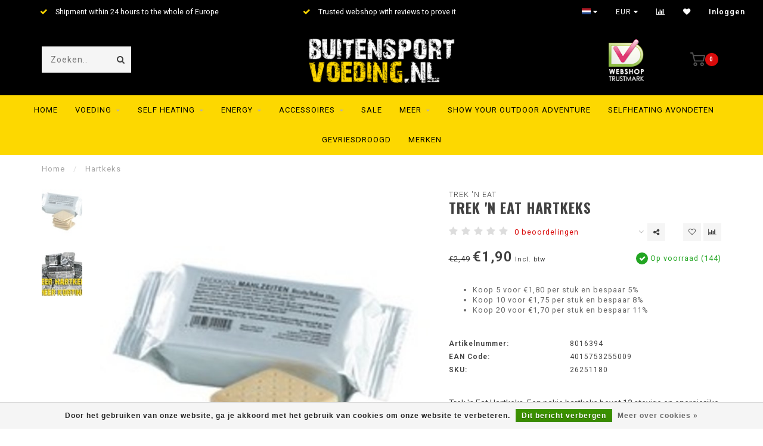

--- FILE ---
content_type: text/html;charset=utf-8
request_url: https://www.buitensportvoeding.nl/trek-n-eat-hartkeks.html
body_size: 17150
content:
<!DOCTYPE html>
<html lang="nl">
  <head>
    
    <!--
        
        Theme Invision | v1.0.5
        Theme designed and created by Dyvelopment - We are true e-commerce heroes!
        
        For custom Lightspeed eCom work like custom design or development,
        please contact us at www.dyvelopment.nl
        
    -->
    
    <meta charset="utf-8"/>
<!-- [START] 'blocks/head.rain' -->
<!--

  (c) 2008-2026 Lightspeed Netherlands B.V.
  http://www.lightspeedhq.com
  Generated: 02-02-2026 @ 09:43:05

-->
<link rel="canonical" href="https://www.buitensportvoeding.nl/trek-n-eat-hartkeks.html"/>
<link rel="alternate" href="https://www.buitensportvoeding.nl/index.rss" type="application/rss+xml" title="Nieuwe producten"/>
<link href="https://cdn.webshopapp.com/assets/cookielaw.css?2025-02-20" rel="stylesheet" type="text/css"/>
<meta name="robots" content="noodp,noydir"/>
<meta name="google-site-verification" content="3W5jEmcyYecZxj7nsrKztmXalhaABARUgfFuMO1EWEM"/>
<meta property="og:url" content="https://www.buitensportvoeding.nl/trek-n-eat-hartkeks.html?source=facebook"/>
<meta property="og:site_name" content="Buitensportvoeding.nl"/>
<meta property="og:title" content="Hartkeks"/>
<meta property="og:description" content="Trek &#039;n Eat Hartkeks. Een pakje hartkeks bevat 12 stevige en energierijke biscuits. Lekker voor onderweg en met zoet of hartig beleg ook een uitstekende bro..."/>
<meta property="og:image" content="https://cdn.webshopapp.com/shops/101250/files/59888188/trek-n-eat-hartkeks.jpg"/>
<script>
window.onload= function() {document.querySelector(".currency-langs-holder").innerHTML += '<li><a lang="en" title="English" href="https://www.outdoormeals.com/"><span class="flags en"></span> English</a></li><li><a lang="de" title="Allemand" href="https://www.outdoorsportnahrung.de"><span class="flags de"></span> Deutsch</a></li><li><a lang="fr" title="Français" href="https://www.outdoormeals.fr"><span class="flags fr"></span> Français</a></li>';

document.querySelector('a[title="English"]').href="https://www.outdoormeals.com/";

document.querySelector('a[title="Deutsch"]').href="https://www.outdoorsportnahrung.de/";
}
</script>
<!--[if lt IE 9]>
<script src="https://cdn.webshopapp.com/assets/html5shiv.js?2025-02-20"></script>
<![endif]-->
<!-- [END] 'blocks/head.rain' -->
    
    <!-- Google Tag Manager -->
<script>(function(w,d,s,l,i){w[l]=w[l]||[];w[l].push({'gtm.start':
new Date().getTime(),event:'gtm.js'});var f=d.getElementsByTagName(s)[0],
j=d.createElement(s),dl=l!='dataLayer'?'&l='+l:'';j.async=true;j.src=
'https://www.googletagmanager.com/gtm.js?id='+i+dl;f.parentNode.insertBefore(j,f);
})(window,document,'script','dataLayer','GTM-537K8F8');</script>
<!-- End Google Tag Manager -->
    
                                
    <title>Hartkeks - Buitensportvoeding.nl</title>
    
    <meta name="description" content="Trek &#039;n Eat Hartkeks. Een pakje hartkeks bevat 12 stevige en energierijke biscuits. Lekker voor onderweg en met zoet of hartig beleg ook een uitstekende bro..." />
    <meta name="keywords" content="Trek, &#039;n, Eat, Hartkeks, buitensportvoeding<br />
buitensport voeding<br />
Gevriesdroogde maaltijden<br />
MRE<br />
droogmaaltijden<br />
droog maaltijden<br />
trekking maaltijden<br />
expeditie eten<br />
adventure food<br />
real turmat<br />
trek &#039;n eat<br />
Powerbar<br />
Lyofood<br />
Mountainhouse<br />
Nood" />
    
    <meta http-equiv="X-UA-Compatible" content="IE=edge">
    <meta name="viewport" content="width=device-width, initial-scale=1.0, maximum-scale=1.0, user-scalable=0">
    <meta name="apple-mobile-web-app-capable" content="yes">
    <meta name="apple-mobile-web-app-status-bar-style" content="black">

    <link rel="shortcut icon" href="https://cdn.webshopapp.com/shops/101250/themes/171508/assets/favicon.ico?20241203154020" type="image/x-icon" />
    
        <meta name="format-detection" content="telephone=no">
    <meta name="format-detection" content="date=no">
    <meta name="format-detection" content="address=no">
    <meta name="format-detection" content="email=no">
        
    <script src="//ajax.googleapis.com/ajax/libs/jquery/1.12.4/jquery.min.js"></script>
    <script>window.jQuery || document.write('<script src="https://cdn.webshopapp.com/shops/101250/themes/171508/assets/jquery-1-12-4-min.js?20241203154020">\x3C/script>')</script>
    
    <link href="//fonts.googleapis.com/css?family=Roboto:400,300,600" rel="stylesheet">
        <link href="//fonts.googleapis.com/css?family=Oswald:400,300,600,700" rel="stylesheet">
            
    <link rel="stylesheet" href="https://cdn.webshopapp.com/shops/101250/themes/171508/assets/font-awesome-470-min.css?20241203154020" />
    <link rel="stylesheet" href="https://cdn.webshopapp.com/shops/101250/themes/171508/assets/bootstrap-min.css?20241203154020" />
    <link rel="stylesheet" href="https://cdn.webshopapp.com/assets/gui-2-0.css?2025-02-20" />
    <link rel="stylesheet" href="https://cdn.webshopapp.com/assets/gui-responsive-2-0.css?2025-02-20" />
    
        <link rel="stylesheet" href="https://cdn.webshopapp.com/shops/101250/themes/171508/assets/lightgallery-min.css?20241203154020" />
            <link rel="stylesheet" href="https://cdn.webshopapp.com/shops/101250/themes/171508/assets/style.css?20241203154020" />
        
    <!-- User defined styles -->
    <link rel="stylesheet" href="https://cdn.webshopapp.com/shops/101250/themes/171508/assets/settings.css?20241203154020" />
    <link rel="stylesheet" href="https://cdn.webshopapp.com/shops/101250/themes/171508/assets/custom.css?20241203154020" />
    
    <script>
      if (!window.console) window.console = {};
      if (!window.console.log) window.console.log = function () { };
      
      var productStorage = {};
      
      var shop = 101250;    
      var staticUrl = 'https://static.webshopapp.com/shops/101250/';
      var currentLang = 'Nederlands';
      var currencySymbol = '€';
      var currencyTitle = 'eur';
      
			var addToCartUrl = 'https://www.buitensportvoeding.nl/cart/add/';
			var gotoProductUrl = 'https://www.buitensportvoeding.nl/go/product/';
      
      /* Some global vars */
      var domain = 'https://www.buitensportvoeding.nl/';
      var url = 'https://www.buitensportvoeding.nl/';
      var mainUrl = 'https://www.buitensportvoeding.nl/';
      var searchUrl = 'https://www.buitensportvoeding.nl/search/';
      var cartUrl = 'https://www.buitensportvoeding.nl/cart/';
      var checkoutUrl = 'https://www.buitensportvoeding.nl/checkout/';
      var notification = false;
      var b2b = false;
			var navbar_dimbg = false;
      var freeShippingNotice = false;
			var currencySymbol = '€';
			var currencyCode = 'EUR';
			var formKey = "88c91e2561f853b511beb2df1ee3a0a7";
			var iOSSupport = 1.000000;
      
      
      /* Quick settings */
      var enableQuickShop = true;
			var sliderTimout = 7000;
			var imageRatio = 'portrait';
			var variantBlocks = false; 
			var hover_shows_second_image = true;
			var imageSize = '325x375x2';
      
      /* Some prefedined translations */
      var tContinueShopping = 'Ga verder met winkelen';
      var tProceedToCheckout = 'Doorgaan naar afrekenen';
      var tViewProduct = 'Bekijk product';
      var tAddtoCart = 'Toevoegen aan winkelwagen';
      var tNoInformationFound = 'Geen informatie gevonden';
      var tView = 'Bekijken';
			var tMoreInfo = 'Meer info';
      var tCheckout = 'Bestellen';
			var tClose = 'Sluiten';
      var tNavigation = 'Navigatie';
      var tInStock = 'Op voorraad';
      var tOutOfStock = 'Niet op voorraad';
      var tFreeShipping = '';
      var tAmountToFreeShipping = '';
      var tBackorder = 'Backorder';
      var tSearch = 'Zoeken';
			var tTax = 'Incl. btw';
			var tExclShipping = 'Excl. <a href="https://www.buitensportvoeding.nl/service/shipping-returns/" target="_blank">Verzendkosten</a>';
			var tCustomizeProduct = 'Product aanpassen';
			var tExpired = 'Expired';
			var tDealExpired = 'Actie verlopen';
			var tCompare = 'Vergelijk';
			var tWishlist = 'Verlanglijst';
			var tCart = 'Winkelwagen';
      
      var amountToFreeShipping = parseFloat(50);
                                                                                
			var sslEnabled = true;
      var cart_redirect_back = true;
      
            function getServerTime()
      {
        return new Date ("Feb 2, 2026 09:43:05 +0100");
      }
    </script>
    
        
        
      </head>
  <body class="">
    
    <!-- Google Tag Manager (noscript) -->
<noscript><iframe src="https://www.googletagmanager.com/ns.html?id=GTM-537K8F8"
height="0" width="0" style="display:none;visibility:hidden"></iframe></noscript>
<!-- End Google Tag Manager (noscript) -->
    
    <div class="body-content">
                      
<script type="text/javascript">
  var google_tag_params = {
  ecomm_prodid: '26251180',
  ecomm_pagetype: 'product',
  ecomm_totalvalue: 1.90,
  };
  
  dataLayer = [{
    google_tag_params: window.google_tag_params
  }];
</script>

          
    <div class="overlay">
      <i class="fa fa-times"></i>
    </div>
    
    <header>
      
<div id="topbar">
  <div class="container-fluid">
    <div class="row">
      
      <div class="col-md-8">
        
<div class="usps-slider-holder" style="width:100%;">
  <div class="swiper-container usps-header">
    <div class="swiper-wrapper">
      
                <div class="swiper-slide usp-block">
          <i class="fa fa-check" aria-hidden="true"></i> Huge collection of meals from the best brands
        </div>
              
                <div class="swiper-slide usp-block">
          <i class="fa fa-check" aria-hidden="true"></i> Shipment within 24 hours to the whole of Europe
        </div>
                
                <div class="swiper-slide usp-block">
          <i class="fa fa-check" aria-hidden="true"></i> Trusted webshop with reviews to prove it
        </div>
              
                <div class="swiper-slide usp-block">
          <i class="fa fa-check" aria-hidden="true"></i> Since 2013
        </div>
              
		</div>
	</div>
</div>

      </div>
      
      <div class="col-md-4 col-xs-12 hidden-sm hidden-xs hidden-xxs" id="topbar-right">
        <ul>
          <li class="langs dropdown-holder">
            <a href="#" data-toggle="dropdown"><span class="flags nl"></span> <i class="fa fa-caret-down"></i></a>
            
            <ul class="currency-langs-holder dropdown-content dropdown-right">
              <li><strong>Select your language</strong></li>
                
	<li><a lang="nl" title="Nederlands" href="https://www.buitensportvoeding.nl/go/product/26251180"><span class="flags nl"></span> Nederlands</a></li>
          	</ul>
            
          </li>
          <li  class="currencies dropdown-holder">
            <a href="#" data-toggle="dropdown"><span class="currency-EUR">EUR</span> <i class="fa fa-caret-down"></i></a>
            
                    <ul class="dropdown-content dropdown-right">
                                        <li><a href="https://www.buitensportvoeding.nl/session/currency/eur/"><span class="currency-EUR">EUR</span></a></li>
                                        <li><a href="https://www.buitensportvoeding.nl/session/currency/gbp/"><span class="currency-GBP">GBP</span></a></li>
                                        </ul>

	        </li>
          <li class="compare"><a href="https://www.buitensportvoeding.nl/compare/" title="Vergelijk"><i class="fa fa-bar-chart"></i></a></li>
          <li class="wishlist"><a href="https://www.buitensportvoeding.nl/account/wishlist/" title="Mijn verlanglijst"><i class="fa fa-heart"></i></a></li>
          <li class="account">
            <a href="https://www.buitensportvoeding.nl/account/">
              Inloggen            </a>
          </li>
                  </ul>
        
      </div>
      
    </div>
  </div>
</div>

<!-- Topbar -->
<!-- End topbar -->

<div id="header-holder">
<div class="container" id="header">
  <div class="row">
    
    <div id="header-left" class="col-sm-4 col-xs-3">
      <!--<a href=""><i class="fa fa-user"></i></a>
      <a href=""><i class="fa fa-heart"></i></a>
      <a href=""><i class="fa fa-exchange"></i></a> -->
      
      <div id="mobilenav" class="visible-xxs visible-xs visible-sm">
                <div class="nav-icon">
          <div class="bar1"></div>
        	<div class="bar2"></div>
        	<div class="bar3"></div>
        </div>
      </div>
      
      <div id="scrollnav" class="scrollnav">
                <div class="nav-icon">
          <div class="bar1"></div>
        	<div class="bar2"></div>
        	<div class="bar3"></div>
        </div>
      </div>
      
      <span id="mobilesearch" class="visible-xxs visible-xs visible-sm">
        <a href="https://www.buitensportvoeding.nl/"><i class="fa fa-search" aria-hidden="true"></i></a>
      </span>
      
      <div class="search hidden-sm hidden-xs hidden-xxs">
        <form action="https://www.buitensportvoeding.nl/search/" class="searchform" method="get">
          <div class="search-holder">
            <input type="text" class="searchbox" name="q" placeholder="Zoeken.." autocomplete="off">
          	<!-- d -->
            
            <i class="fa fa-search" aria-hidden="true"></i><i class="fa fa-times clearsearch" aria-hidden="true"></i>
          </div>
          
          
        </form>
          
          <div class="searchcontent hidden-xs hidden-xxs">
            <div class="searchresults"></div>
            <div class="more"><a href="#" class="search-viewall">Bekijk alle resultaten <span>(0)</span></a></div>
            <div class="noresults">Geen producten gevonden</div>
          </div>
      </div>
    </div>
    
    <div class="col-sm-4 col-xs-6" id="logo">
            	<a href="https://www.buitensportvoeding.nl/"><img class="" src="https://cdn.webshopapp.com/shops/101250/themes/171508/assets/logo.png?20241203153934" alt="Buitensportvoeding.nl"></a>
            
    </div>
    
        
        
    <!--<div class="col-md-5 col-sm-7 hidden-xs hidden-xxs" id="hallmark">
            <img src="https://cdn.webshopapp.com/shops/101250/themes/171508/assets/hallmark.png?20241203153934" alt="">
          </div> -->
    
    <div class="header-right col-sm-4 col-xs-3">
      
      <div id="hallmark" class="hidden-sm hidden-xs hidden-xxs">
                      <a href="https://www.keurmerk.info/nl/consumenten/webwinkel/?key=7420" target="_blank">
                  <img src="https://cdn.webshopapp.com/shops/101250/themes/171508/assets/hallmark.png?20241203153934" alt="" id="header-hallmark">
                </a>
                    </div>
      
      
      <!--<div class="cart-header-container">-->
      <div class="cartheader">
        
        <!--<a href="">
          <i class="fa fa-heart-o"></i>
        </a> -->
        
        <div class="cart-container cart maincart">
        
        <a href="https://www.buitensportvoeding.nl/cart/">
        <div class="cart-icon">
                    <img src="https://cdn.webshopapp.com/shops/101250/themes/171508/assets/shopping-cart.svg?20241203154020" class="shopping-cart"><span id="qty" class="highlight-bg cart-total-qty">0</span>
        </div>
        
        <!-- <div id="cart-total">
          €0,00
        </div> -->
        </a>
        
        <div class="cart-content-holder hidden-sm hidden-xs hidden-xxs">
          <div class="cart-content">
            <h4>Winkelwagen</h4>
            
                          <p class="noproducts">U heeft geen artikelen in uw winkelwagen</p>
                      </div>
          
        </div>
        </div>
      </div>
      <!--</div>-->
      
      
    </div>
  </div>
</div>
</div>

<div class="cf"></div>
  

<div class="   hidden-xxs hidden-xs hidden-sm" id="navbar">
  <div class="container-fluid">
    <div class="row">
      <div class="col-md-12">
        <nav>
          <ul class="megamenu">
        <li class="hidden-sm hidden-xs hidden-xxs"><a href="https://www.buitensportvoeding.nl/">Home</a></li>
  
                <li>
          <a href="https://www.buitensportvoeding.nl/voeding/" class="dropdown">Voeding</a>

          
                    <ul class="sub1 megamenu">
            <li>
              <div class="container">
              <div class="row">
              
                            
                                                            <div class="col-md-6 col-sm-12 maxheight">
                                          
              <div class="row">
                            <div class="col-md-12">
                <span class="categories-title">Categorieën</span>
              </div>
                                            <div class="col-md-3 sub-holder">
                  <h4><a href="https://www.buitensportvoeding.nl/voeding/ontbijt/">Ontbijt</a></h4>
                  
                                  </div>
                
                                              <div class="col-md-3 sub-holder">
                  <h4><a href="https://www.buitensportvoeding.nl/voeding/lunch/">Lunch</a></h4>
                  
                                  </div>
                
                                              <div class="col-md-3 sub-holder">
                  <h4><a href="https://www.buitensportvoeding.nl/voeding/avondeten/">Avondeten</a></h4>
                  
                                  </div>
                
                                              <div class="col-md-3 sub-holder">
                  <h4><a href="https://www.buitensportvoeding.nl/voeding/toetjes/">Toetjes</a></h4>
                  
                                  </div>
                
                                  <div class="cf"></div>
                                              <div class="col-md-3 sub-holder">
                  <h4><a href="https://www.buitensportvoeding.nl/voeding/snacks/">Snacks</a></h4>
                  
                                  </div>
                
                                              <div class="col-md-3 sub-holder">
                  <h4><a href="https://www.buitensportvoeding.nl/voeding/gevriesdroogd/">Gevriesdroogd</a></h4>
                  
                                  </div>
                
                                              <div class="col-md-3 sub-holder">
                  <h4><a href="https://www.buitensportvoeding.nl/voeding/combo-packs/">Combo Packs</a></h4>
                  
                                  </div>
                
                                              <div class="col-md-3 sub-holder">
                  <h4><a href="https://www.buitensportvoeding.nl/voeding/beef-jerky/">Beef Jerky</a></h4>
                  
                                  </div>
                
                                  <div class="cf"></div>
                                              <div class="col-md-3 sub-holder">
                  <h4><a href="https://www.buitensportvoeding.nl/voeding/peronin/">Peronin</a></h4>
                  
                                  </div>
                
                                              <div class="col-md-3 sub-holder">
                  <h4><a href="https://www.buitensportvoeding.nl/voeding/koffie-en-thee/">Koffie en Thee</a></h4>
                  
                                  </div>
                
                                              <div class="col-md-3 sub-holder">
                  <h4><a href="https://www.buitensportvoeding.nl/voeding/fruit-en-smoothies/">Fruit en Smoothies</a></h4>
                  
                                  </div>
                
                                              <div class="col-md-3 sub-holder">
                  <h4><a href="https://www.buitensportvoeding.nl/voeding/extra-ingredienten/">Extra ingrediënten</a></h4>
                  
                                  </div>
                
                                  <div class="cf"></div>
                                              <div class="col-md-3 sub-holder">
                  <h4><a href="https://www.buitensportvoeding.nl/voeding/limonade/">Limonade</a></h4>
                  
                                  </div>
                
                                              <div class="col-md-3 sub-holder">
                  <h4><a href="https://www.buitensportvoeding.nl/voeding/noodrantsoen/">Noodrantsoen</a></h4>
                  
                                  </div>
                
                                              <div class="col-md-3 sub-holder">
                  <h4><a href="https://www.buitensportvoeding.nl/voeding/crisis-paraatheid/">Crisis Paraatheid</a></h4>
                  
                                  </div>
                
                                              <div class="col-md-3 sub-holder">
                  <h4><a href="https://www.buitensportvoeding.nl/voeding/extra-ingredinten/">Extra ingredi√´nten</a></h4>
                  
                                  </div>
                
                                  <div class="cf"></div>
                                            </div>
              </div>
              
                              <div class="col-md-2 hidden-sm hidden-xs hidden-xxs">
                  <span class="brands-title">Onze merken</span>
                  <ul class="brands">
                                                            <li><a href="https://www.buitensportvoeding.nl/voeding/?brand=3405940">Adventure Menu</a></li>
                                                            <li><a href="https://www.buitensportvoeding.nl/voeding/?brand=785526">Bla Band</a></li>
                                                            <li><a href="https://www.buitensportvoeding.nl/voeding/?brand=4141020">Emergency Food</a></li>
                                                            <li><a href="https://www.buitensportvoeding.nl/voeding/?brand=785530">Lyo Food</a></li>
                                                            <li><a href="https://www.buitensportvoeding.nl/voeding/?brand=4864630">MX3</a></li>
                                                            <li><a href="https://www.buitensportvoeding.nl/voeding/?brand=785520">Powerbar</a></li>
                                                            <li><a href="https://www.buitensportvoeding.nl/voeding/?brand=1100165">Real Field Meal</a></li>
                                                            <li><a href="https://www.buitensportvoeding.nl/voeding/?brand=785514">Real Turmat</a></li>
                                                            <li><a href="https://www.buitensportvoeding.nl/voeding/?brand=3817312">Tactical Foodpack</a></li>
                                                            <li><a href="https://www.buitensportvoeding.nl/voeding/?brand=785516">Trek &#039;n Eat</a></li>
                                      </ul>
                </div>
                            
                            <div class="col-md-4 hidden-sm hidden-xs hidden-xxs">
                <!--<span class="cat-title">Voeding</span>-->
                                <a href="#"><img src="https://cdn.webshopapp.com/shops/101250/files/291776337/500x300x1/image.jpg" class="img-responsive subcat-image" alt="Voeding"></a>
              </div>
                            
              </div>
                  </div>
            </li>
          </ul>
                    

        </li>
                <li>
          <a href="https://www.buitensportvoeding.nl/self-heating/" class="dropdown">Self Heating</a>

          
                    <ul class="sub1 megamenu">
            <li>
              <div class="container">
              <div class="row">
              
                            
                                                            <div class="col-md-6 col-sm-12 maxheight">
                                          
              <div class="row">
                            <div class="col-md-12">
                <span class="categories-title">Categorieën</span>
              </div>
                                            <div class="col-md-3 sub-holder">
                  <h4><a href="https://www.buitensportvoeding.nl/self-heating/selfheating-ontbijt/">Selfheating Ontbijt</a></h4>
                  
                                  </div>
                
                                              <div class="col-md-3 sub-holder">
                  <h4><a href="https://www.buitensportvoeding.nl/self-heating/selfheating-avondeten/">Selfheating Avondeten</a></h4>
                  
                                  </div>
                
                                              <div class="col-md-3 sub-holder">
                  <h4><a href="https://www.buitensportvoeding.nl/self-heating/selfheating-vegetarische-maaltijden/">Selfheating Vegetarische Maaltijden</a></h4>
                  
                                  </div>
                
                                              <div class="col-md-3 sub-holder">
                  <h4><a href="https://www.buitensportvoeding.nl/self-heating/selfheating-vegan-maaltijden/">Selfheating Vegan Maaltijden</a></h4>
                  
                                  </div>
                
                                  <div class="cf"></div>
                                              <div class="col-md-3 sub-holder">
                  <h4><a href="https://www.buitensportvoeding.nl/self-heating/koffie-thee-en-chocolademelk/">Koffie, Thee en Chocolademelk</a></h4>
                  
                                  </div>
                
                                              <div class="col-md-3 sub-holder">
                  <h4><a href="https://www.buitensportvoeding.nl/self-heating/heaters/">Heaters</a></h4>
                  
                                  </div>
                
                                            </div>
              </div>
              
                              <div class="col-md-2 hidden-sm hidden-xs hidden-xxs">
                  <span class="brands-title">Onze merken</span>
                  <ul class="brands">
                                                            <li><a href="https://www.buitensportvoeding.nl/self-heating/?brand=3405940">Adventure Menu</a></li>
                                                            <li><a href="https://www.buitensportvoeding.nl/self-heating/?brand=785526">Bla Band</a></li>
                                                            <li><a href="https://www.buitensportvoeding.nl/self-heating/?brand=4141020">Emergency Food</a></li>
                                                            <li><a href="https://www.buitensportvoeding.nl/self-heating/?brand=785530">Lyo Food</a></li>
                                                            <li><a href="https://www.buitensportvoeding.nl/self-heating/?brand=4864630">MX3</a></li>
                                                            <li><a href="https://www.buitensportvoeding.nl/self-heating/?brand=785520">Powerbar</a></li>
                                                            <li><a href="https://www.buitensportvoeding.nl/self-heating/?brand=1100165">Real Field Meal</a></li>
                                                            <li><a href="https://www.buitensportvoeding.nl/self-heating/?brand=785514">Real Turmat</a></li>
                                                            <li><a href="https://www.buitensportvoeding.nl/self-heating/?brand=3817312">Tactical Foodpack</a></li>
                                                            <li><a href="https://www.buitensportvoeding.nl/self-heating/?brand=785516">Trek &#039;n Eat</a></li>
                                      </ul>
                </div>
                            
                            <div class="col-md-4 hidden-sm hidden-xs hidden-xxs">
                <!--<span class="cat-title">Self Heating</span>-->
                                <a href="#"><img src="https://cdn.webshopapp.com/shops/101250/files/340854173/500x300x1/image.jpg" class="img-responsive subcat-image" alt="Self Heating"></a>
              </div>
                            
              </div>
                  </div>
            </li>
          </ul>
                    

        </li>
                <li>
          <a href="https://www.buitensportvoeding.nl/energy/" class="dropdown">Energy</a>

          
                    <ul class="sub1 megamenu">
            <li>
              <div class="container">
              <div class="row">
              
                            
                                                            <div class="col-md-6 col-sm-12 maxheight">
                                          
              <div class="row">
                            <div class="col-md-12">
                <span class="categories-title">Categorieën</span>
              </div>
                                            <div class="col-md-3 sub-holder">
                  <h4><a href="https://www.buitensportvoeding.nl/energy/energy-repen/">Energy repen</a></h4>
                  
                                  </div>
                
                                              <div class="col-md-3 sub-holder">
                  <h4><a href="https://www.buitensportvoeding.nl/energy/energydrink/">Energydrink</a></h4>
                  
                                  </div>
                
                                              <div class="col-md-3 sub-holder">
                  <h4><a href="https://www.buitensportvoeding.nl/energy/energy-gels/">Energy gels</a></h4>
                  
                                  </div>
                
                                              <div class="col-md-3 sub-holder">
                  <h4><a href="https://www.buitensportvoeding.nl/energy/protein-eiwitten/">Protein / Eiwitten</a></h4>
                  
                                  </div>
                
                                  <div class="cf"></div>
                                              <div class="col-md-3 sub-holder">
                  <h4><a href="https://www.buitensportvoeding.nl/energy/extra-ondersteuning/">Extra ondersteuning</a></h4>
                  
                                  </div>
                
                                              <div class="col-md-3 sub-holder">
                  <h4><a href="https://www.buitensportvoeding.nl/energy/smoothies/">Smoothies</a></h4>
                  
                                  </div>
                
                                            </div>
              </div>
              
                              <div class="col-md-2 hidden-sm hidden-xs hidden-xxs">
                  <span class="brands-title">Onze merken</span>
                  <ul class="brands">
                                                            <li><a href="https://www.buitensportvoeding.nl/energy/?brand=3405940">Adventure Menu</a></li>
                                                            <li><a href="https://www.buitensportvoeding.nl/energy/?brand=785526">Bla Band</a></li>
                                                            <li><a href="https://www.buitensportvoeding.nl/energy/?brand=4141020">Emergency Food</a></li>
                                                            <li><a href="https://www.buitensportvoeding.nl/energy/?brand=785530">Lyo Food</a></li>
                                                            <li><a href="https://www.buitensportvoeding.nl/energy/?brand=4864630">MX3</a></li>
                                                            <li><a href="https://www.buitensportvoeding.nl/energy/?brand=785520">Powerbar</a></li>
                                                            <li><a href="https://www.buitensportvoeding.nl/energy/?brand=1100165">Real Field Meal</a></li>
                                                            <li><a href="https://www.buitensportvoeding.nl/energy/?brand=785514">Real Turmat</a></li>
                                                            <li><a href="https://www.buitensportvoeding.nl/energy/?brand=3817312">Tactical Foodpack</a></li>
                                                            <li><a href="https://www.buitensportvoeding.nl/energy/?brand=785516">Trek &#039;n Eat</a></li>
                                      </ul>
                </div>
                            
                            <div class="col-md-4 hidden-sm hidden-xs hidden-xxs">
                <!--<span class="cat-title">Energy</span>-->
                                <a href="#"><img src="https://cdn.webshopapp.com/shops/101250/files/291776568/500x300x1/image.jpg" class="img-responsive subcat-image" alt="Energy"></a>
              </div>
                            
              </div>
                  </div>
            </li>
          </ul>
                    

        </li>
                <li>
          <a href="https://www.buitensportvoeding.nl/accessoires/" class="dropdown">Accessoires</a>

          
                    <ul class="sub1 megamenu">
            <li>
              <div class="container">
              <div class="row">
              
                            
                                                            <div class="col-md-6 col-sm-12 maxheight">
                                          
              <div class="row">
                            <div class="col-md-12">
                <span class="categories-title">Categorieën</span>
              </div>
                                            <div class="col-md-3 sub-holder">
                  <h4><a href="https://www.buitensportvoeding.nl/accessoires/bestek-en-servies/">Bestek en Servies</a></h4>
                  
                                  </div>
                
                                              <div class="col-md-3 sub-holder">
                  <h4><a href="https://www.buitensportvoeding.nl/accessoires/bidons-flessen/">Bidons &amp; Flessen</a></h4>
                  
                                  </div>
                
                                              <div class="col-md-3 sub-holder">
                  <h4><a href="https://www.buitensportvoeding.nl/accessoires/drinkzakken/">Drinkzakken</a></h4>
                  
                                  </div>
                
                                              <div class="col-md-3 sub-holder">
                  <h4><a href="https://www.buitensportvoeding.nl/accessoires/thermosflessen/">Thermosflessen</a></h4>
                  
                                  </div>
                
                                  <div class="cf"></div>
                                              <div class="col-md-3 sub-holder">
                  <h4><a href="https://www.buitensportvoeding.nl/accessoires/gasbranders/">Gasbranders</a></h4>
                  
                                  </div>
                
                                              <div class="col-md-3 sub-holder">
                  <h4><a href="https://www.buitensportvoeding.nl/accessoires/benzinebranders/">Benzinebranders</a></h4>
                  
                                  </div>
                
                                              <div class="col-md-3 sub-holder">
                  <h4><a href="https://www.buitensportvoeding.nl/accessoires/houtbranders/">Houtbranders</a></h4>
                  
                                  </div>
                
                                              <div class="col-md-3 sub-holder">
                  <h4><a href="https://www.buitensportvoeding.nl/accessoires/overige-accessoires/">Overige Accessoires</a></h4>
                  
                                  </div>
                
                                  <div class="cf"></div>
                                              <div class="col-md-3 sub-holder">
                  <h4><a href="https://www.buitensportvoeding.nl/accessoires/waterzuivering/">Waterzuivering</a></h4>
                  
                                  </div>
                
                                              <div class="col-md-3 sub-holder">
                  <h4><a href="https://www.buitensportvoeding.nl/accessoires/pannen-en-ketels/">Pannen en Ketels</a></h4>
                  
                                  </div>
                
                                              <div class="col-md-3 sub-holder">
                  <h4><a href="https://www.buitensportvoeding.nl/accessoires/bbqs/">BBQs</a></h4>
                  
                                  </div>
                
                                              <div class="col-md-3 sub-holder">
                  <h4><a href="https://www.buitensportvoeding.nl/accessoires/vuur-maken/">Vuur Maken</a></h4>
                  
                                  </div>
                
                                  <div class="cf"></div>
                                              <div class="col-md-3 sub-holder">
                  <h4><a href="https://www.buitensportvoeding.nl/accessoires/survival-tools/">Survival Tools</a></h4>
                  
                                  </div>
                
                                              <div class="col-md-3 sub-holder">
                  <h4><a href="https://www.buitensportvoeding.nl/accessoires/verlichting/">Verlichting</a></h4>
                  
                                  </div>
                
                                              <div class="col-md-3 sub-holder">
                  <h4><a href="https://www.buitensportvoeding.nl/accessoires/messen/">Messen</a></h4>
                  
                                  </div>
                
                                            </div>
              </div>
              
                              <div class="col-md-2 hidden-sm hidden-xs hidden-xxs">
                  <span class="brands-title">Onze merken</span>
                  <ul class="brands">
                                                            <li><a href="https://www.buitensportvoeding.nl/accessoires/?brand=3405940">Adventure Menu</a></li>
                                                            <li><a href="https://www.buitensportvoeding.nl/accessoires/?brand=785526">Bla Band</a></li>
                                                            <li><a href="https://www.buitensportvoeding.nl/accessoires/?brand=4141020">Emergency Food</a></li>
                                                            <li><a href="https://www.buitensportvoeding.nl/accessoires/?brand=785530">Lyo Food</a></li>
                                                            <li><a href="https://www.buitensportvoeding.nl/accessoires/?brand=4864630">MX3</a></li>
                                                            <li><a href="https://www.buitensportvoeding.nl/accessoires/?brand=785520">Powerbar</a></li>
                                                            <li><a href="https://www.buitensportvoeding.nl/accessoires/?brand=1100165">Real Field Meal</a></li>
                                                            <li><a href="https://www.buitensportvoeding.nl/accessoires/?brand=785514">Real Turmat</a></li>
                                                            <li><a href="https://www.buitensportvoeding.nl/accessoires/?brand=3817312">Tactical Foodpack</a></li>
                                                            <li><a href="https://www.buitensportvoeding.nl/accessoires/?brand=785516">Trek &#039;n Eat</a></li>
                                      </ul>
                </div>
                            
                            <div class="col-md-4 hidden-sm hidden-xs hidden-xxs">
                <!--<span class="cat-title">Accessoires</span>-->
                                <a href="#"><img src="https://cdn.webshopapp.com/shops/101250/files/291776646/500x300x1/image.jpg" class="img-responsive subcat-image" alt="Accessoires"></a>
              </div>
                            
              </div>
                  </div>
            </li>
          </ul>
                    

        </li>
                <li>
          <a href="https://www.buitensportvoeding.nl/sale/" class="">SALE</a>

          
                    

        </li>
                <li>
          <a href="https://www.buitensportvoeding.nl/meer/" class="dropdown">MEER</a>

          
                    <ul class="sub1 megamenu">
            <li>
              <div class="container">
              <div class="row">
              
                            
                                                <div class="col-md-10 maxheight">
                                          
              <div class="row">
                            <div class="col-md-12">
                <span class="categories-title">Categorieën</span>
              </div>
                                            <div class="col-md-3 sub-holder">
                  <h4><a href="https://www.buitensportvoeding.nl/meer/wat-is-vriesdrogen/">Wat is vriesdrogen?</a></h4>
                  
                                  </div>
                
                                              <div class="col-md-3 sub-holder">
                  <h4><a href="https://www.buitensportvoeding.nl/meer/hoe-werkt-een-flameless-heater/">Hoe werkt een Flameless Heater</a></h4>
                  
                                  </div>
                
                                            </div>
              </div>
              
                              <div class="col-md-2 hidden-sm hidden-xs hidden-xxs">
                  <span class="brands-title">Onze merken</span>
                  <ul class="brands">
                                                            <li><a href="https://www.buitensportvoeding.nl/meer/?brand=3405940">Adventure Menu</a></li>
                                                            <li><a href="https://www.buitensportvoeding.nl/meer/?brand=785526">Bla Band</a></li>
                                                            <li><a href="https://www.buitensportvoeding.nl/meer/?brand=4141020">Emergency Food</a></li>
                                                            <li><a href="https://www.buitensportvoeding.nl/meer/?brand=785530">Lyo Food</a></li>
                                                            <li><a href="https://www.buitensportvoeding.nl/meer/?brand=4864630">MX3</a></li>
                                                            <li><a href="https://www.buitensportvoeding.nl/meer/?brand=785520">Powerbar</a></li>
                                                            <li><a href="https://www.buitensportvoeding.nl/meer/?brand=1100165">Real Field Meal</a></li>
                                                            <li><a href="https://www.buitensportvoeding.nl/meer/?brand=785514">Real Turmat</a></li>
                                                            <li><a href="https://www.buitensportvoeding.nl/meer/?brand=3817312">Tactical Foodpack</a></li>
                                                            <li><a href="https://www.buitensportvoeding.nl/meer/?brand=785516">Trek &#039;n Eat</a></li>
                                      </ul>
                </div>
                            
                            
              </div>
                  </div>
            </li>
          </ul>
                    

        </li>
                <li>
          <a href="https://www.buitensportvoeding.nl/show-your-outdoor-adventure/" class="">SHOW YOUR OUTDOOR ADVENTURE</a>

          
                    

        </li>
                <li>
          <a href="https://www.buitensportvoeding.nl/selfheating-avondeten/" class="">Selfheating Avondeten</a>

          
                    

        </li>
                <li>
          <a href="https://www.buitensportvoeding.nl/gevriesdroogd/" class="">Gevriesdroogd</a>

          
                    

        </li>
              
                      
                                
                <li>
          <a href="https://www.buitensportvoeding.nl/brands/">Merken</a>
        </li>
                
      </ul>        </nav>
      </div>
    </div>
  </div>
</div>

    </header>
    
        <div class="breadcrumbs">
  <div class="container">
    <div class="row">
      <div class="col-md-12">
        <a href="https://www.buitensportvoeding.nl/" title="Home">Home</a>
        
                        <span>
          <span class="seperator">/</span> <a href="https://www.buitensportvoeding.nl/trek-n-eat-hartkeks.html"><span>Hartkeks</span></a>
        </span>
                      </div>
    </div>
  </div>
</div>        
        
    				





<div class="addtocart-sticky">
  <div class="container">          
    <div class="flex-container middle">
      
            <img src="https://cdn.webshopapp.com/shops/101250/files/59888188/40x40x2/image.jpg" alt="" class="max-size"> 
            <h5 class="title hidden-xs hidden-xxs">Trek &#039;n Eat Hartkeks</h5>
      
      <div class="sticky-price">
                <span class="price-old">€2,49</span>
          
        
        <span class="price">€1,90</span>
      </div>     
      
      <a href="https://www.buitensportvoeding.nl/cart/add/46881496/" class="button quick-cart small-button"><i class="fa fa-shopping-cart"></i> Toevoegen aan winkelwagen</a>
  	</div>  
  </div>
</div>

<div class="container productpage"> 
  
  <div class="row visible-xxs visible-xs visible-sm">
    <div class="col-md-12">
      <div class="mobile-title">
            <h4>Trek &#039;n Eat Hartkeks</h4>
      </div>
    </div>
        <div class="col-md-12">
    <div class="mobile-brand">
      <a href="https://www.buitensportvoeding.nl/brands/trek-n-eat/">Trek &#039;n Eat</a>
    </div>
    </div>
      </div>
  
  <div class="row" style="margin-top:10px;">
    
    <div class="col-md-1 hidden-sm hidden-xs hidden-xxs thumbs-holder vertical">
      <div class="thumbs vertical" style="margin-top:0;">
            <div class="swiper-container swiper-container-vert swiper-productthumbs" style="height:100%; width:100%;">
    					<div class="swiper-wrapper">
                                <div class="swiper-slide swiper-slide-vert active">
                		<img src="https://cdn.webshopapp.com/shops/101250/files/59888188/65x75x1/trek-n-eat-hartkeks.jpg" alt="" class="img-responsive"> 
                </div>
                                <div class="swiper-slide swiper-slide-vert">
                		<img src="https://cdn.webshopapp.com/shops/101250/files/59888190/65x75x1/trek-n-eat-hartkeks.jpg" alt="" class="img-responsive"> 
                </div>
                            	</div>
            </div>
      </div>
      
          </div>
    
    <div class="col-sm-6 productpage-left">
      <div class="row">
        <div class="col-md-12">
          
          <div class="product-image-holder" id="holder">
          <div class="swiper-container swiper-productimage product-image">
            <div class="swiper-wrapper">
                            <div class="swiper-slide zoom" data-src="https://cdn.webshopapp.com/shops/101250/files/59888188/trek-n-eat-hartkeks.jpg">
                <img data-src="https://cdn.webshopapp.com/shops/101250/files/59888188/650x750x2/trek-n-eat-hartkeks.jpg" class="swiper-lazy img-responsive" data-src-zoom="https://cdn.webshopapp.com/shops/101250/files/59888188/trek-n-eat-hartkeks.jpg" alt="Trek &#039;n Eat Hartkeks">
                
              </div>
                            <div class="swiper-slide zoom" data-src="https://cdn.webshopapp.com/shops/101250/files/59888190/trek-n-eat-hartkeks.jpg">
                <img data-src="https://cdn.webshopapp.com/shops/101250/files/59888190/650x750x2/trek-n-eat-hartkeks.jpg" class="swiper-lazy img-responsive" data-src-zoom="https://cdn.webshopapp.com/shops/101250/files/59888190/trek-n-eat-hartkeks.jpg" alt="Trek &#039;n Eat Hartkeks">
                
              </div>
                          </div>
            
          </div>
          </div>
          
          <div class="swiper-pagination swiper-pagination-image hidden-md hidden-lg"></div>
                
        </div>
      </div>

    </div>

    <div class="col-md-5 col-sm-6 productpage-right">
      
      <div class="row">
        <div class="col-md-12">
                    <div class="brand-title hidden-xxs hidden-xs hidden-sm">
            <a href="https://www.buitensportvoeding.nl/brands/trek-n-eat/">Trek &#039;n Eat</a>
          </div>
                    <div class="product-title">
            
            <div class="hidden-xxs hidden-xs hidden-sm">
              <h1 class="">Trek &#039;n Eat Hartkeks</h1>
            
                        </div>
            
            <div class="row">
              <div class="col-md-12">
                
                <div class="title-appendix">
                        <div class="reviewscore">
              
                                                        
                              <span class="stars">
                  <i class="fa fa-star empty" aria-hidden="true"></i>
                  <i class="fa fa-star empty" aria-hidden="true"></i>
                  <i class="fa fa-star empty" aria-hidden="true"></i>
                  <i class="fa fa-star empty" aria-hidden="true"></i>
                  <i class="fa fa-star empty" aria-hidden="true"></i>
                </span>
                
                <a href="#reviews" class="openembedreviews highlight-txt hidden-xxs hidden-xs hidden-sm">0 beoordelingen</a>
                            
            </div>
                        
            		<div class="wishlist text-right">
                  <a href="https://www.buitensportvoeding.nl/account/wishlistAdd/26251180/?variant_id=46881496" title="Aan verlanglijst toevoegen"><i class="fa fa-heart-o"></i></a>
                  
									<a href="https://www.buitensportvoeding.nl/compare/add/46881496/" title="Toevoegen om te vergelijken"><i class="fa fa-bar-chart"></i></a>
            		</div>
                  
                                    <div class="share dropdown-holder">
                    <a href="#" class="share-toggle" data-toggle="dropdown"><i class="fa fa-share-alt"></i></a>
                    <div class="content dropdown-content dropdown-right">
                      <a onclick="return !window.open(this.href,'Hartkeks', 'width=500,height=500')" target="_blank" href="https://www.facebook.com/sharer/sharer.php?u=https%3A%2F%2Fwww.buitensportvoeding.nl%2Ftrek-n-eat-hartkeks.html" class="facebook"><i class="fa fa-facebook"></i></a>
                      <a onclick="return !window.open(this.href,'Hartkeks', 'width=500,height=500')" target="_blank" href="https://twitter.com/home?status=trek-n-eat-hartkeks.html" class="twitter"><i class="fa fa-twitter"></i></a>
                      <a onclick="return !window.open(this.href,'Hartkeks', 'width=500,height=500')" target="_blank" href="https://pinterest.com/pin/create/button/?url=https://www.buitensportvoeding.nl/trek-n-eat-hartkeks.html&media=https://cdn.webshopapp.com/shops/101250/files/59888188/image.jpg&description=Trek%20%27n%20Eat%20Hartkeks.%20Een%20pakje%20hartkeks%20bevat%2012%20stevige%20en%20energierijke%20biscuits.%20Lekker%20voor%20onderweg%20en%20met%20zoet%20of%20hartig%20beleg%20ook%20een%20uitstekende%20broodvervanger." class="pinterest"><i class="fa fa-pinterest"></i></a>
                    </div>
                  </div>
                                </div>
                
          </div>             
        </div>
            
          </div>
        </div>
      </div>
      
      <!-- start offer wrapper -->
      <div class="offer-holder">
      <div class="row ">
        <div class="col-md-12">
          <div class="product-price">
            
            <div class="row">
              <div class="col-xs-6">
                                <span class="price-old">€2,49</span>
                                
                <span class="price">€1,90</span>
                                  <span class="price-strict">Incl. btw</span>
                 
              </div>
              
                            <div class="col-xs-6 text-right">
								<div class="stock">
                                      
                                                                  <div class="in-stock"><i class="fa fa-check"></i> Op voorraad (144)</div>
                                                                            </div>
              </div>
                            
            </div>
          </div>
        </div>
      </div>
      
            <div class="row rowmargin">
        <div class="col-md-12">
            <ul class="discounts">
                                                <li>
                      Koop 5 voor €1,80 per stuk en bespaar 5%
                                        </li>
                                  <li>
                      Koop 10 voor €1,75 per stuk en bespaar 8%
                                        </li>
                                  <li>
                      Koop 20 voor €1,70 per stuk en bespaar 11%
                                        </li>
                                            
                          </ul>
        </div>
      </div>
            
       
      <div class="row rowmargin">
                <dl>
          <dt class="col-xs-5">Artikelnummer:</dt>
          <dd class="col-xs-7">8016394</dd>
        </dl>
                        <dl>
          <dt class="col-xs-5">EAN Code:</dt>
          <dd class="col-xs-7">4015753255009</dd>
        </dl>
                        <dl>
          <dt class="col-xs-5">SKU:</dt>
          <dd class="col-xs-7">26251180</dd>
        </dl>
                        
              </div>
                
            <div class="row rowmargin">
        <div class="col-md-12">
          <div class="product-description">
            <p>
              Trek &#039;n Eat Hartkeks. Een pakje hartkeks bevat 12 stevige en energierijke biscuits. Lekker voor onderweg en met zoet of hartig beleg ook een uitstekende broodvervanger.
                            <a href="#information" class="product-readmore">Lees meer..</a>
                          </p>
          </div>
        </div>
      </div>
              
              
            
      <form action="https://www.buitensportvoeding.nl/cart/add/46881496/" id="product_configure_form" method="post">
            <div class="row rowmargin">
        <div class="col-md-12">
            <div class="productform variant-blocks">
              <input type="hidden" name="bundle_id" id="product_configure_bundle_id" value="">

            </div>
        </div>
      </div>
              
            
            <div class="row">
        <div class="col-md-12 rowmargin">
          <div class="addtocart-holder">
          	<div class="qty">
              <input type="text" name="quantity" class="quantity qty-fast" value="1">
              <span class="qtyadd"><i class="fa fa-caret-up"></i></span>
              <span class="qtyminus"><i class="fa fa-caret-down"></i></span>
            </div>

            <div class="addtocart">
              <button type="submit" name="addtocart" class="btn-addtocart quick-cart button" data-vid="46881496">
                <img src="https://cdn.webshopapp.com/shops/101250/themes/171508/assets/shopping-cart-white.svg?20241203154020" class="icon shopping-cart"> Toevoegen aan winkelwagen
              </button>
            </div>
          </div>
        </div>
      </div>
              </form>
      </div>
      <!-- end offer wrapper -->

      
            
            <div class="row rowmargin">
      <div class="col-md-12">
        
	<div class="productpage-usps">
      <ul>
            <li><i class="fa fa-check" aria-hidden="true"></i> <h4>Huge collection of meals from the best brands</h4> </li>
                  <li><i class="fa fa-check" aria-hidden="true"></i> <h4>Shipment within 24 hours to the whole of Europe</h4> </li>
              <li class="seperator"></li>
            <li><i class="fa fa-check" aria-hidden="true"></i> <h4>Trusted webshop with reviews to prove it</h4> </li>
                  <li><i class="fa fa-check" aria-hidden="true"></i> <h4>Since 2013</h4> </li>
            </ul>
	</div>

      </div>
  		</div>
  		      
    </div>
    
  </div>

      <div class="row rowmargin">
      <div class="col-md-12">
        <ul class="nav nav-tabs">
          <li class="active"><a data-toggle="tab" href="#information">Informatie</a></li>
                            </ul>
        
        <div class="tab-content">
          <div id="information" class="tab-pane fade in active">
                        
            	<div class="row">
                <div class="col-md-7">
                  <div class="product-content">
                                        <h1><strong><strong><strong><strong>Hartkeks<br /></strong></strong></strong></strong></h1>
<p><em><em>Een pakje hartkeks bevat 12 stevige en energierijke biscuits. Lekker voor onderweg en met zoet of hartig beleg ook een uitstekende broodvervanger. Ontvang<strong> extra korting</strong> bij afname van meer pakjes Hartkeks, kijk voor de prijzen bij de specificaties. Alle Trek'n Eat maaltijden worden gelabeld met het "All Natural" symbool. Alle maaltijden worden bereid zonder conserveringsmiddelen, kleurstoffen en smaakversterkers.</em><br /></em></p>
<table style="width: 522px; height: 315px;" border="0" frame="void" rules="none">
<tbody>
<tr>
<td style="background-color: #b3b2b1; width: 256.033px;"><strong>Voedingswaarde</strong></td>
<td style="background-color: #b3b2b1; width: 249.967px;"><strong>per 100 g.</strong></td>
</tr>
<tr>
<td style="background-color: #e6e5e3; width: 256.033px;">Energie:</td>
<td style="background-color: #e6e5e3; width: 249.967px;">441 kcal / 1845 Kj</td>
</tr>
<tr>
<td style="background-color: #b3b2b1; width: 256.033px;">Koolhydraten:</td>
<td style="background-color: #b3b2b1; width: 249.967px;">74 g.</td>
</tr>
<tr>
<td style="background-color: #e6e5e3; width: 256.033px;">Waarvan suikers</td>
<td style="background-color: #e6e5e3; width: 249.967px;">15 g.</td>
</tr>
<tr>
<td style="background-color: #b3b2b1; width: 256.033px;">Eiwitten</td>
<td style="background-color: #b3b2b1; width: 249.967px;">7,8 g.</td>
</tr>
<tr>
<td style="background-color: #e6e5e3; width: 256.033px;">Vetten</td>
<td style="background-color: #e6e5e3; width: 249.967px;">12 g.</td>
</tr>
<tr>
<td style="background-color: #b3b2b1; width: 256.033px;">Waarvan verzadigd</td>
<td style="background-color: #b3b2b1; width: 249.967px;">5,5 g.</td>
</tr>
<tr>
<td style="background-color: #e6e5e3; width: 256.033px;">Voedingsvezel</td>
<td style="background-color: #e6e5e3; width: 249.967px;">2,4 g.</td>
</tr>
<tr>
<td style="background-color: #b3b2b1; width: 256.033px;">Zout</td>
<td style="background-color: #b3b2b1; width: 249.967px;">1 g.</td>
</tr>
</tbody>
</table>
<p><strong>Ingrediënten</strong><br />Tarwebloem, suiker, plantaardige olie (palmolie), tarwezetmeel, glucosestroop (mais), zout, mout extract (gerst en tarwe), bakpoeder: ammoniumbicarbonaat, natriumbicarbonaat, aroma, emulgator: soja lecithine.</p>
<p><strong>Allergie info:</strong><br />Bevat gluten, pinda, soya. Kan sporen bevatten van: noten, melk.<br /><br />Netto gewicht     125 g.<br />Totaal energie     541.25 kcal / 2281.25 kJ<br /><br /><strong>Bereidingswijze:   </strong><br />Scheur zakje open. Eet direct uit de zak of voeg eerst beleg toe.</p>
                                      </div>
                </div>
                
                                <div class="col-md-5">
                  
                                    
                                    <div class="embed-reviews-holder">
                  	                  
                    <div class="row">
                      <div class="col-md-12">
                        <div class="no-reviews">

                          <span class="title">Hartkeks</span>
                          <p>Nog niet gewaardeerd</p>

                          <p>0 sterren op basis van 0 beoordelingen</p>
                          <a href="https://www.buitensportvoeding.nl/account/review/26251180/" class="button" data-pid="26251180" id="write_review" title="Je beoordeling toevoegen"><i class="fa fa-edit"></i> Je beoordeling toevoegen</a>

                        </div>
                      </div>
                    </div>
                  
                  	                </div>
                                  
                  
                                  
                </div>
                            	</div>

                      </div>
          
                    
                    <div id="reviews" class="tab-pane fade reviews">
          
                    <div class="product-reviews">
                        <p class="message-blue">Nog niet gewaardeerd</p>
                        
                        <div class="review-write">
              <p>
                0 sterren op basis van 0 beoordelingen
              </p>
                <a href="https://www.buitensportvoeding.nl/account/review/26251180/" class="button" data-pid="26251180" id="write_review" title="Je beoordeling toevoegen"><i class="fa fa-edit"></i> Je beoordeling toevoegen</a>
            </div>
                      </div>
                    
            
          </div>
                    
        </div>
      </div>
    </div>
    
 		<div class="product-bundles">
	

	</div>
	
    
</div>

<script>
$(document).ready(function()
{
  /* Zoom on hover image */
  $('.zoom').zoom({touch:false});

  /* Open reviews tab onclick link */
  $('.openreviews, .yotpo.bottomLine').on('click', function(e)
  {
    e.preventDefault();
    
    $('.nav-tabs li').removeClass('active');
    $('.nav-tabs li.reviews').addClass('active');
    
    $(".tab-pane").removeClass("active in");
    $("#reviews").addClass("active in")
    
    if( $('.nav-tabs .reviews').length > 0 )
    	$('.nav-tabs .reviews').scrollView(100);
    else
      $('#reviews').scrollView(100);
  });
  
  $('.openembedreviews').on('click', function(e)
  {
    e.preventDefault();
    
    if( $('.embed-reviews-holder').length > 0 )
    	$('.embed-reviews-holder').scrollView(100);
  	else
      $('#reviews').scrollView(100);
  });
  
	$('.product-readmore').on('click', function(e)
  {
    e.preventDefault();
    $('#information').scrollView(150);
  });

  /* Open all specs */
  $('.read-more-specs').on('click', function(e)
  {
    e.preventDefault();
    
    $('.nav-tabs li').removeClass('active');
    $('.nav-tabs li.specs').addClass('active');
    
    $(".tab-pane").removeClass("active in");
    $("#specs").addClass("active in")
    
    $('.nav-tabs .specs').scrollView(100);
  });
    
  /* Sticky add2cart */
  var stickyCartShown = false;
  
  function checkStickyAddToCart()
  {
    if( $('.addtocart-holder').length > 1 )
    {
      var distance = $('.addtocart-holder').offset().top;
      var elem = $('.addtocart-sticky');

      if ( $(window).scrollTop() >= distance )
      {
        if( stickyCartShown == false )
        {
          elem.addClass('visible');
          elem.fadeIn(100);
          stickyCartShown = true;
        }

      }
      else
      {
        if( stickyCartShown == true )
        {
          elem.removeClass('visible');
          elem.fadeOut(100);
          stickyCartShown = false;
        }
      }

      setTimeout(checkStickyAddToCart, 50);
    }
  }
  
	checkStickyAddToCart(); 
  
  $('.product-image').lightGallery({
      selector: '.swiper-slide',
      download:false,
  });
  
});
</script>    
    <!-- [START] 'blocks/body.rain' -->
<script>
(function () {
  var s = document.createElement('script');
  s.type = 'text/javascript';
  s.async = true;
  s.src = 'https://www.buitensportvoeding.nl/services/stats/pageview.js?product=26251180&hash=673e';
  ( document.getElementsByTagName('head')[0] || document.getElementsByTagName('body')[0] ).appendChild(s);
})();
</script>
  
<!-- Global site tag (gtag.js) - Google Analytics -->
<script async src="https://www.googletagmanager.com/gtag/js?id=G-Y9HCG5RZ5F"></script>
<script>
    window.dataLayer = window.dataLayer || [];
    function gtag(){dataLayer.push(arguments);}

        gtag('consent', 'default', {"ad_storage":"granted","ad_user_data":"granted","ad_personalization":"granted","analytics_storage":"granted"});
    
    gtag('js', new Date());
    gtag('config', 'G-Y9HCG5RZ5F', {
        'currency': 'EUR',
                'country': 'NL'
    });

        gtag('event', 'view_item', {"items":[{"item_id":"26251180","item_name":"Hartkeks","currency":"EUR","item_brand":"Trek 'n Eat","item_variant":"Enkel Portie (1x)","price":1.9,"quantity":1,"item_category":"Lunch"}],"currency":"EUR","value":1.9});
    </script>
  <script>
    !function(f,b,e,v,n,t,s)
    {if(f.fbq)return;n=f.fbq=function(){n.callMethod?
        n.callMethod.apply(n,arguments):n.queue.push(arguments)};
        if(!f._fbq)f._fbq=n;n.push=n;n.loaded=!0;n.version='2.0';
        n.queue=[];t=b.createElement(e);t.async=!0;
        t.src=v;s=b.getElementsByTagName(e)[0];
        s.parentNode.insertBefore(t,s)}(window, document,'script',
        'https://connect.facebook.net/en_US/fbevents.js');
    $(document).ready(function (){
        fbq('init', '392061201732953');
                fbq('track', 'ViewContent', {"content_ids":["46881496"],"content_name":"Trek 'n Eat Hartkeks","currency":"EUR","value":"1.90","content_type":"product","source":false});
                fbq('track', 'PageView', []);
            });
</script>
<noscript>
    <img height="1" width="1" style="display:none" src="https://www.facebook.com/tr?id=392061201732953&ev=PageView&noscript=1"
    /></noscript>
  <!-- Global site tag (gtag.js) - Google Ads: 991977679 -->
<script async src="https://www.googletagmanager.com/gtag/js?id=AW-991977679"></script>
<script>
    window.dataLayer = window.dataLayer || [];
    function gtag(){dataLayer.push(arguments);}
    gtag('js', new Date());   if (testing != true) {
                          window.location.href = link;
                      }
                } else {
                      console.log("Kan niet met zekerheid zeggen waar de bezoeker vandaan kwam");
                }
        }
}
clonableThankyouFix();
</script>
<script src="https://login.parcelpro.nl/api/seoshop/js/embed.js"></script>
<script>
<!-- start BKPlatform -->
var bkRawUrl = function(){return window.location.href}();
(function (doc, scriptPath, apiKey) {
        var sc, node, today=new Date(),dd=today.getDate(),mm=today.getMonth()+1,yyyy=today.getFullYear();if(dd<10)dd='0'+dd;if(mm<10)mm='0'+mm;today=yyyy+mm+dd;
        window.BKShopApiKey =  apiKey;
        // Load base script tag
        sc = doc.createElement("script");
        sc.type = "text/javascript";
        sc.async = !0;
        sc.src = scriptPath + '?' + today;
        node = doc.getElementsByTagName("script")[0];
        node.parentNode.insertBefore(sc, node);
})(document, 'https://sdk.beeketing.com/js/beeketing.js', '9a32b7ba5351887ed8a91d816a69377c');
<!-- end BKPlatform -->
</script>
<script>
<!-- start BKPlatform -->
var bkRawUrl = function(){return window.location.href}();
(function (doc, scriptPath, apiKey) {
        var sc, node, today=new Date(),dd=today.getDate(),mm=today.getMonth()+1,yyyy=today.getFullYear();if(dd<10)dd='0'+dd;if(mm<10)mm='0'+mm;today=yyyy+mm+dd;
        window.BKShopApiKey =  apiKey;
        // Load base script tag
        sc = doc.createElement("script");
        sc.type = "text/javascript";
        sc.async = !0;
        sc.src = scriptPath + '?' + today;
        node = doc.getElementsByTagName("script")[0];
        node.parentNode.insertBefore(sc, node);
})(document, 'https://sdk.beeketing.com/js/beeketing.js', '9a32b7ba5351887ed8a91d816a69377c');
<!-- end BKPlatform -->
</script>
<script>
<!-- start BKPlatform -->
var bkRawUrl = function(){return window.location.href}();
(function (doc, scriptPath, apiKey) {
        var sc, node, today=new Date(),dd=today.getDate(),mm=today.getMonth()+1,yyyy=today.getFullYear();if(dd<10)dd='0'+dd;if(mm<10)mm='0'+mm;today=yyyy+mm+dd;
        window.BKShopApiKey =  apiKey;
        // Load base script tag
        sc = doc.createElement("script");
        sc.type = "text/javascript";
        sc.async = !0;
        sc.src = scriptPath + '?' + today;
        node = doc.getElementsByTagName("script")[0];
        node.parentNode.insertBefore(sc, node);
})(document, 'https://sdk.beeketing.com/js/beeketing.js', '9a32b7ba5351887ed8a91d816a69377c');
<!-- end BKPlatform -->
</script>
<script>
/*<!--klantenvertellen begin-->*/
                              (function(){
                                  var klantenvertellenData = {"inject_rewiews_position":"body","widgetHtml":"<div class=\"kiyoh-shop-snippets\"><a class=\"kiyoh-close\" href=\"#\">&times;<\/a><iframe frameborder=\"0\" allowtransparency=\"true\" src=\"https:\/\/www.kiyoh.com\/retrieve-widget.html?color=dark&button=true&lang=nl&tenantId=98&locationId=1047071\" width=\"185\" height=\"222\"><\/iframe><\/div>    <style>\n        .kiyoh-shop-snippets {\n            display: inline-block;\n            position:fixed;\n            z-index:99;\n            top:50%; transform: translateY(-50%);\n            left:0;\n        }\n        .kiyoh-shop-snippets iframe{\n            margin:0;\n        }\n        .kiyoh-shop-snippets .kiyoh-close{\n            position: absolute;\n            top: 0;\n            right: 0;\n            overflow: hidden;\n            content: '&times;';\n            font-size: 20px;\n            border: 1px solid #999;\n            \/* border-radius: 50%; *\/\n            width: 20px;\n            height: 20px;\n            line-height: 20px;\n            text-align: center;\n            background: #fff;\n            color:#999;\n        }\n    <\/style>"};
                                  function getCookie(name) {
                                    let matches = document.cookie.match(new RegExp(
                                      "(?:^|; )" + name.replace(/([\.$?*|{}\(\)\[\]\\/\+^])/g, '\$1') + "=([^;]*)"
                                    ));
                                    return matches ? decodeURIComponent(matches[1]) : undefined;
                                  }
                                  if (!getCookie('kiyohwidgetclose')){
                                      let div = document.createElement('div');
                                      div.innerHTML = klantenvertellenData.widgetHtml;
                                      if(klantenvertellenData.inject_rewiews_position=='body'){
                                          document.body.append(div);
                                      } else {
                                          var target = document.querySelector(klantenvertellenData.inject_rewiews_position);
var widget = document.querySelector(".kiyoh-shop-snippets');
if(!!widget){
return;
}
                                          if (!!target){
                                              div.style='display:inline';
                                              target.append(div);
                                          } else {
                                             // document.body.append(div);
                                          }
                                      }
                                      var closeButton = document.querySelector(".kiyoh-shop-snippets .kiyoh-close");
                                      if (!!closeButton){
                                          closeButton.addEventListener('click',function(){
                                              document.cookie = "kiyohwidgetclose=true; max-age=3600";
                                              var widget = document.querySelector(".kiyoh-shop-snippets");
                                              widget.remove();
                                          });
                                      }
                                  }
                              })();
/*<!--klantenvertellen end-->*/
</script>
  <div class="wsa-cookielaw">
      Door het gebruiken van onze website, ga je akkoord met het gebruik van cookies om onze website te verbeteren.
    <a href="https://www.buitensportvoeding.nl/cookielaw/optIn/" class="wsa-cookielaw-button wsa-cookielaw-button-green" rel="nofollow" title="Dit bericht verbergen">Dit bericht verbergen</a>
    <a href="https://www.buitensportvoeding.nl/service/privacy-policy/" class="wsa-cookielaw-link" rel="nofollow" title="Meer over cookies">Meer over cookies &raquo;</a>
  </div>
<!-- [END] 'blocks/body.rain' -->
      
        
    <footer>     
      


<div class="container-fluid footer">
  
  <div class="container">
    <div class="footer-base">
      
            <div class="newsletter">
        <h3>
          <i class="fa fa-paper-plane" aria-hidden="true"></i> Abonneer je op onze nieuwsbrief
        </h3>
                <div class="newsletter-sub">And stay up to date with our latest offers</div>
        
        <form action="https://www.buitensportvoeding.nl/account/newsletter/" method="post" id="form-newsletter">
          <input type="hidden" name="key" value="88c91e2561f853b511beb2df1ee3a0a7" />
          <div class="input">
          	<input type="email" name="email" id="emailaddress" value="" placeholder="E-mailadres" />
          </div>
          <span class="submit button-bg" onclick="$('#form-newsletter').submit();"><i class="fa fa-envelope"></i></span>
        </form>
      </div>
            
    <div class="row">
      <div class="col-md-3 col-sm-6 company-info rowmargin">
                <h3>Buitensportvoeding.nl</h3>
                <p class="contact-description">A short description</p>        
                <p class="info">
          <i class="fa fa-map-marker"></i> Mauvestraat 28<br>
          3331VJ<br>
          Zwijndrecht, the Netherlands
        </p>
                
        <p class="info"><i class="fa fa-phone"></i> 0851306777</p>                <p class="info"><i class="fa fa-envelope"></i> <a href="/cdn-cgi/l/email-protection#5930373f36193b2c302d3c372a29362b2d2f363c3d30373e773735"><span class="__cf_email__" data-cfemail="2841464e47684a5d415c4d465b58475a5c5e474d4c41464f064644">[email&#160;protected]</span></a></p>        
<div class="socials">
            <ul>
                <li>
          <a href="https://www.facebook.com/pages/Buitensportvoedingnl/283317631768492" target="_blank" class="social-fb"><i class="fa fa-facebook" aria-hidden="true"></i></a>
        </li>
                                                <li>
          <a href="https://www.instagram.com/buitensportvoedingnl/" target="_blank" class="social-insta"><i class="fa fa-instagram" aria-hidden="true"></i></a>
        </li>
                                        <li>
          <a href="https://www.buitensportvoeding.nl/index.rss" target="_blank" class="social-rss"><i class="fa fa-rss" aria-hidden="true"></i></a>
        </li>
              </ul>
      </div>
        
      </div>
      
      <div class="col-md-3 col-sm-6 widget rowmargin">
                  <h3>Reviews</h3>
          <iframe frameborder="0" allowtransparency="true" src="https://www.kiyoh.com/retrieve-widget.html?color=dark&button=true&lang=nl&tenantId=98&locationId=1047071" width="330" height="330"></iframe>
          <script data-cfasync="false" src="/cdn-cgi/scripts/5c5dd728/cloudflare-static/email-decode.min.js"></script><script>
            $(document).ready(function () {
              $(".widget iframe").css('width','100%');
            });
          </script> 
              </div>
            
      <div class="visible-sm"><div class="cf"></div></div>
      
      <div class="col-md-3 col-sm-6 rowmargin">
        <h3>Informatie</h3>
        <ul>
                    <li><a href="https://www.buitensportvoeding.nl/service/about/" title="Over ons">Over ons</a></li>
                    <li><a href="https://www.buitensportvoeding.nl/service/general-terms-conditions/" title="Algemene voorwaarden">Algemene voorwaarden</a></li>
                    <li><a href="https://www.buitensportvoeding.nl/service/disclaimer/" title="Disclaimer">Disclaimer</a></li>
                    <li><a href="https://www.buitensportvoeding.nl/service/privacy-policy/" title="Privacy Policy">Privacy Policy</a></li>
                    <li><a href="https://www.buitensportvoeding.nl/service/payment-methods/" title="Betaalmethoden">Betaalmethoden</a></li>
                    <li><a href="https://www.buitensportvoeding.nl/service/shipping-returns/" title="Verzendinformatie">Verzendinformatie</a></li>
                    <li><a href="https://www.buitensportvoeding.nl/service/retourneren-en-ruilen/" title="Retourneren en ruilen">Retourneren en ruilen</a></li>
                    <li><a href="https://www.buitensportvoeding.nl/service/" title="Contact">Contact</a></li>
                    <li><a href="https://www.buitensportvoeding.nl/sitemap/" title="Sitemap">Sitemap</a></li>
                    <li><a href="https://www.buitensportvoeding.nl/service/partners/" title="Partners">Partners</a></li>
                  </ul>
      </div>
      
      <div class="col-md-3 col-sm-6 rowmargin">
        <h3>Mijn account</h3>
        <ul>
          <li><a href="https://www.buitensportvoeding.nl/account/information/" title="Account informatie">Account informatie</a></li>
          <li><a href="https://www.buitensportvoeding.nl/account/orders/" title="Mijn bestellingen">Mijn bestellingen</a></li>
                    <li><a href="https://www.buitensportvoeding.nl/account/wishlist/" title="Mijn verlanglijst">Mijn verlanglijst</a></li>
          <li><a href="https://www.buitensportvoeding.nl/compare/" title="Vergelijk">Vergelijk</a></li>
                    <li><a href="https://www.buitensportvoeding.nl/collection/" title="Alle producten">Alle producten</a></li>
        </ul>
      </div>
      
    </div>
  </div>
</div>
</div>

<div class="payment-icons-holder">
                <a target="_blank" href="https://www.buitensportvoeding.nl/service/payment-methods/" title="AfterPay Achteraf betalen" class="payment-icons light icon-payment-afterpay_be_b2c_digital_invoice">
        </a>
                <a target="_blank" href="https://www.buitensportvoeding.nl/service/payment-methods/" title="AfterPay – Digitale factuur" class="payment-icons light icon-payment-afterpay_nl_b2c_digital_invoice">
        </a>
                <a target="_blank" href="https://www.buitensportvoeding.nl/service/payment-methods/" title="American Express" class="payment-icons light icon-payment-americanexpress">
        </a>
                <a target="_blank" href="https://www.buitensportvoeding.nl/service/payment-methods/" title="Bankoverschrijving" class="payment-icons light icon-payment-banktransfer">
        </a>
                <a target="_blank" href="https://www.buitensportvoeding.nl/service/payment-methods/" title="Belfius" class="payment-icons light icon-payment-belfius">
        </a>
                <a target="_blank" href="https://www.buitensportvoeding.nl/service/payment-methods/" title="Carte Bleue" class="payment-icons light icon-payment-cartebleue">
        </a>
                <a target="_blank" href="https://www.buitensportvoeding.nl/service/payment-methods/" title="Dotpay" class="payment-icons light icon-payment-dotpay">
        </a>
                <a target="_blank" href="https://www.buitensportvoeding.nl/service/payment-methods/" title="EPS" class="payment-icons light icon-payment-eps">
        </a>
                <a target="_blank" href="https://www.buitensportvoeding.nl/service/payment-methods/" title="Giropay" class="payment-icons light icon-payment-giropay">
        </a>
                <a target="_blank" href="https://www.buitensportvoeding.nl/service/payment-methods/" title="iDEAL" class="payment-icons light icon-payment-ideal">
        </a>
                <a target="_blank" href="https://www.buitensportvoeding.nl/service/payment-methods/" title="ING HomePay" class="payment-icons light icon-payment-inghomepay">
        </a>
                <a target="_blank" href="https://www.buitensportvoeding.nl/service/payment-methods/" title="KBC" class="payment-icons light icon-payment-kbc">
        </a>
                <a target="_blank" href="https://www.buitensportvoeding.nl/service/payment-methods/" title="Maestro" class="payment-icons light icon-payment-maestro">
        </a>
                <a target="_blank" href="https://www.buitensportvoeding.nl/service/payment-methods/" title="MasterCard" class="payment-icons light icon-payment-mastercard">
        </a>
                <a target="_blank" href="https://www.buitensportvoeding.nl/service/payment-methods/" title="Bancontact" class="payment-icons light icon-payment-mistercash">
        </a>
                <a target="_blank" href="https://www.buitensportvoeding.nl/service/payment-methods/" title="MultiSafepay" class="payment-icons light icon-payment-multisafepay">
        </a>
                <a target="_blank" href="https://www.buitensportvoeding.nl/service/payment-methods/" title="PayPal" class="payment-icons light icon-payment-paypal">
        </a>
                <a target="_blank" href="https://www.buitensportvoeding.nl/service/payment-methods/" title="Visa" class="payment-icons light icon-payment-visa">
        </a>
         
</div>

<div class="copyright">
  
    <p>
      © Copyright 2026 Buitensportvoeding.nl    </p>
    
        <div class="shop-rating">
      <span>Buitensportvoeding.nl</span>
      <span>scores a</span>
      <span>
      <span> 9,4</span>/<span>10</span></span> out of
      <span> 439 </span> reviews at <a target="_blank" href="https://www.kiyoh.com/reviews/1047071/buitensportvoeding_nl?from=widget&amp;lang=nl">Kiyoh</a> 
    </div>
    </div>    </footer>
    </div>
    
    <div class="dimmed"></div>
    <div class="modal-bg"></div>
    
    <div class="quickshop-modal">
      <div class="x"></div>
      <div class="left">
        
          <div class="product-image-holder">
          <div class="swiper-container swiper-quickimage product-image">
            <div class="swiper-wrapper">
              
            </div>
            
          </div>
          </div>
        
        <div class="arrow img-arrow-left"><i class="fa fa-caret-left"></i></div>
        <div class="arrow img-arrow-right"><i class="fa fa-caret-right"></i></div>
        
        <div class="stock"></div>
      </div>
      <div class="right productpage">
        <div class="quickshop-brand"></div>
        <div class="product-title"><div class="title"></div></div>
        
        <form id="quickshop-form" method="post" action="">
          <div class="nano nano-quick" style="max-height:300px;">
            <div class="nano-content">
            </div>
          </div>
          <div class="content rowmargin">
            
          </div>
        <div class="bottom rowmargin">
          <div class="addtocart-holder">
            <div class="qty">
              <input type="text" name="quantity" class="quantity qty-fast" value="1">
              <span class="qtyadd"><i class="fa fa-caret-up"></i></span>
              <span class="qtyminus"><i class="fa fa-caret-down"></i></span>
            </div>
            <div class="addtocart">
              <button type="submit" name="addtocart" class="btn-addtocart button"><i class="fa fa-shopping-cart"></i> Toevoegen aan winkelwagen</button>
            </div>
        	</div>
        </div>
        </form>
        
      </div>
      <div class="quickshop-usps-holder">
        
<div class="usps-slider-holder" style="width:100%;">
  <div class="swiper-container usps-quickshop">
    <div class="swiper-wrapper">
      
                <div class="swiper-slide usp-block">
          <i class="fa fa-check" aria-hidden="true"></i> Huge collection of meals from the best brands
        </div>
              
                <div class="swiper-slide usp-block">
          <i class="fa fa-check" aria-hidden="true"></i> Shipment within 24 hours to the whole of Europe
        </div>
                
                <div class="swiper-slide usp-block">
          <i class="fa fa-check" aria-hidden="true"></i> Trusted webshop with reviews to prove it
        </div>
              
                <div class="swiper-slide usp-block">
          <i class="fa fa-check" aria-hidden="true"></i> Since 2013
        </div>
              
		</div>
	</div>
</div>

      </div>
    </div>
    
        <script type="text/javascript">
    /* <![CDATA[ */
      var google_conversion_id = ;
      var google_custom_params = window.google_tag_params;
      var google_remarketing_only = true;
    /* ]]> */
    </script>
    
    <script type="text/javascript" src="//www.googleadservices.com/pagead/conversion.js"></script>
    
    <noscript>
      <div style="display:inline;">
        <img height="1" width="1" style="border-style:none;" alt="" src="//googleads.g.doubleclick.net/pagead/viewthroughconversion//?guid=ON&script=0"/>
      </div>
    </noscript>
        
    <script type="text/javascript" src="https://cdn.webshopapp.com/shops/101250/themes/171508/assets/jquery-zoom-min.js?20241203154020"></script>
    
        <script type="text/javascript" src="https://cdn.webshopapp.com/shops/101250/themes/171508/assets/lightgallery-min.js?20241203154020"></script>
        
        
    <!-- <script type="text/javascript" src="https://cdn.webshopapp.com/shops/101250/themes/171508/assets/bootstrap.js?20241203154020"></script> -->
    <script src="https://cdn.webshopapp.com/shops/101250/themes/171508/assets/bootstrap-3-3-7-min.js?20241203154020"></script>
    
        <!--<script type="text/javascript" src="https://cdn.webshopapp.com/shops/101250/themes/171508/assets/stickyscroll.js?20241203154020"></script>-->
    <script type="text/javascript" src="https://cdn.webshopapp.com/shops/101250/themes/171508/assets/countdown-min.js?20241203154020"></script>
    <script type="text/javascript" src="https://cdn.webshopapp.com/shops/101250/themes/171508/assets/nice-select-min.js?20241203154020"></script>
    <script type="text/javascript" src="https://cdn.webshopapp.com/shops/101250/themes/171508/assets/swiper3-min.js?20241203154020"></script>
    <script type="text/javascript" src="https://cdn.webshopapp.com/shops/101250/themes/171508/assets/global.js?20241203154020"></script>
        
        <script>
  
	$(document).ready(function()
  {
    $("a.youtube").YouTubePopUp();
    
    $(".nano.specs").nanoScroller();
    $(".nano.reviews").nanoScroller();
    
    //====================================================
    // Product page images
    //====================================================
    var swiperProdImage = new Swiper('.swiper-productimage', {
      //Enable lazy loading
      lazyLoading: true,
      
      pagination: '.swiper-pagination-image',
      paginationClickable: true,
      
      onLazyImageReady: function(){ $('.productpage .swiper-lazy.swiper-lazy-loaded').fadeIn(); },
      
    });
    
    var swiperThumbs = new Swiper('.swiper-productthumbs', {
      direction: 'vertical',
      
          nextButton: '.thumb-arrow-bottom',
          prevButton: '.thumb-arrow-top',

      mousewheelControl:true,
      mousewheelSensitivity:2,
      spaceBetween: 10,
        slidesPerView: 5
    });
    
  	$('.swiper-productthumbs img').on('click', function()
		{
      var itemIndex = $(this).parent().index();

      $('.swiper-productthumbs .swiper-slide').removeClass('active');
      $(this).parent().addClass('active');
      //owlCarousel1.trigger('to.owl.carousel', itemIndex);
      swiperProdImage.slideTo(itemIndex);
      swiperProdImage.update(true);
  	});
    
   
		//====================================================
    // End product page images
    //====================================================
    
    if( $('.related-product-look .related-variants').length > 0 )
    {
      $('.related-product-look .related-variants').each( function()
			{
        var variantsBlock = $(this);
        
      	$.get( $(this).attr('data-json'), function(data)
      	{
          var product = data.product;
          
          if( product.variants == false )
          {
            //alert('remove');
            $(this).remove();
          }
          else
          {
            variantsBlock.append('<select name="variant" id="variants-'+product.id+'"></div>');
            
            console.log(product.variants);
            
            $.each( product.variants, function(key, val)
          	{
              console.log(val);
              $('#variants-'+product.id).append('<option value="'+val.id+'">'+val.title+'</option>');
            });
            
            $('#variants-'+product.id).niceSelect();
            
            $('#variants-'+product.id).on('change', function()
						{
              variantsBlock.parent().attr('action', addToCartUrl+$(this).val()+'/');
              //alert( $(this).val() );
            });
          }
          
          variantsBlock.parent().attr('action', addToCartUrl+product.vid+'/');
        });
      });
    }    
    
    //====================================================
    // Product options
    //====================================================
        
    //====================================================
    // Product variants
    //====================================================
        
    
    $('.bundle-buy-individual').on('click', function(e)
    {      
      var button = $(this);
      var buttonHtml = button.html();
      var bid = $(this).attr('data-bid');
      var pid = $(this).attr('data-pid');
      
      var vid = $('input[name="bundle_products['+bid+']['+pid+']"]').val();
      
      if( button[0].hasAttribute('data-vid'))
      {
        vid = button.attr('data-vid');
      }
      
      $(this).html('<i class="fa fa-spinner fa-spin"></i>');
      
      $.get( 'https://www.buitensportvoeding.nl/cart/add/'+vid+'/', function()
      {
        
      }).done( function(data)
      {
        console.log(data);
        
        var msgIndex = Math.floor((Math.random() * 1000) + 1);
        
        button.html( buttonHtml );
        var messages = $(data).find('div[class*="messages"]');
        var messagesUl = messages.first('ul');
        var message = messagesUl.first('li').text();
        var cartHtml = $(data).find('.cartheader').html();
        
        var messageType = 'info';
        var messageIcon = 'info';
        
        if( messages.hasClass('error') || messages.hasClass('gui-error') )
        {
          messageType = 'error';
        }
        else if( messages.hasClass('success') || messages.hasClass('gui-success') )
        {
          messageType = 'success';
          messageIcon = 'check';
        }
        else if( message.toLowerCase().indexOf( tCart.toLowerCase() ) !== -1 )
        {
          messageType = 'success';
          messageIcon = 'check';
        }
        
        $('.cartheader').html( cartHtml );
        
        if( $('.live-message').length < 1 )
        {
        	$('body').prepend('<div class="messages live-message"></div>');
        }
        
        $('.live-message').prepend('<div class="message message-'+msgIndex+' '+messageType+'"><i class="fa fa-times"></i> <div class="message-content">'+message+'</div></div>');        
        
        if( messageType == 'success' )
        {
        	$('.message-'+msgIndex).append('<div class="btn-holder"><a href="'+cartUrl+'" class="continue">'+tProceedToCheckout+'</a></div>');
        }
        
        $('.message').slideUp();
        $('.message-'+msgIndex).slideDown();
        
        setTimeout( function()
        {
          $('.message-'+msgIndex).slideUp(300, function()
          {
            $(this).remove();
          });
        }, 6000);
      });
            
      e.preventDefault();
    });
     
    $('body').delegate('.live-message .success', 'click', function()
		{
      $(this).slideUp(300, function()
      {
        $(this).remove();
      });
    });
  });
  
</script>        
    <script src="https://cdn.webshopapp.com/assets/gui.js?2025-02-20"></script>
  
    <script type="application/ld+json">
[
			{
    "@context": "http://schema.org",
    "@type": "BreadcrumbList",
    "itemListElement":
    [
      {
        "@type": "ListItem",
        "position": 1,
        "item": {
        	"@id": "https://www.buitensportvoeding.nl/",
        	"name": "Home"
        }
      },
    	    	{
    		"@type": "ListItem",
     		"position": 2,
     		"item":	{
      		"@id": "https://www.buitensportvoeding.nl/trek-n-eat-hartkeks.html",
      		"name": "Hartkeks"
    		}
    	}    	    ]
  },
      
      
    	    
  {
    "@context": "http://schema.org",
    "@type": "Product", 
    "name": "Trek &#039;n Eat Hartkeks",
    "url": "https://www.buitensportvoeding.nl/trek-n-eat-hartkeks.html",
    "brand": "Trek &#039;n Eat",    "description": "Trek &#039;n Eat Hartkeks. Een pakje hartkeks bevat 12 stevige en energierijke biscuits. Lekker voor onderweg en met zoet of hartig beleg ook een uitstekende bro...",    "image": "https://cdn.webshopapp.com/shops/101250/files/59888188/325x375x2/trek-n-eat-hartkeks.jpg",    "gtin13": "4015753255009",    "mpn": "8016394",    "sku": "26251180",    "offers": {
      "@type": "Offer",
      "price": "1.90",
      "url": "https://www.buitensportvoeding.nl/trek-n-eat-hartkeks.html",
      "priceValidUntil": "2027-02-02",
      "priceCurrency": "EUR" ,              "availability": "https://schema.org/InStock",
        "inventoryLevel": "144"
          }
      },
      
    {
  "@context": "http://schema.org",
  "@id": "https://www.buitensportvoeding.nl/#Organization",
  "@type": "Organization",
  "url": "https://www.buitensportvoeding.nl/", 
  "name": "Buitensportvoeding.nl",
  "logo": "https://cdn.webshopapp.com/shops/101250/themes/171508/assets/logo.png?20241203153934",
  "telephone": "0851306777",
  "email": "info@buitensportvoeding.nl"
  ,
  "aggregateRating": {
        "@type": "AggregateRating",
        "bestRating": "10",
        "worstRating": "1",
        "ratingValue": "9,4",
        "reviewCount": "439",
        "url":"https://www.kiyoh.com/reviews/1047071/buitensportvoeding_nl?from=widget&amp;lang=nl"
    }
      }
  ]
</script></body>

</html>

--- FILE ---
content_type: text/javascript;charset=utf-8
request_url: https://www.buitensportvoeding.nl/services/stats/pageview.js?product=26251180&hash=673e
body_size: -414
content:
// SEOshop 02-02-2026 09:43:07